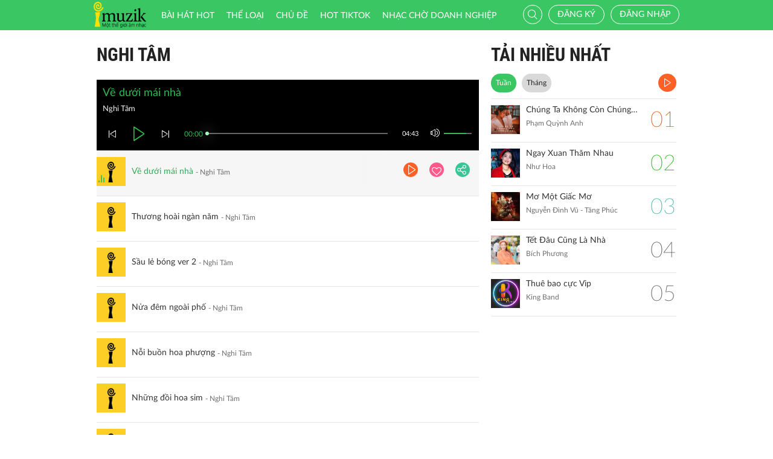

--- FILE ---
content_type: application/javascript; charset=utf-8
request_url: http://imuzik.viettel.vn/js/jquery-confirm.min.js
body_size: 6885
content:
/*!
 * jquery-confirm v3.2.0 (http://craftpip.github.io/jquery-confirm/)
 * Author: Boniface Pereira
 * Website: www.craftpip.com
 * Contact: hey@craftpip.com
 *
 * Copyright 2013-2017 jquery-confirm
 * Licensed under MIT (https://github.com/craftpip/jquery-confirm/blob/master/LICENSE)
 */
if ("undefined" == typeof jQuery)
    throw new Error("jquery-confirm requires jQuery");
var jconfirm, Jconfirm;
!function(a, b) {
    "use strict";
    a.fn.confirm = function(b, c) {
        return"undefined" == typeof b && (b = {}), "string" == typeof b && (b = {content: b, title: !!c && c}), a(this).each(function() {
            var c = a(this);
            c.on("click", function(d) {
                d.preventDefault();
                var e = a.extend({}, b);
                if (c.attr("data-title") && (e.title = c.attr("data-title")), c.attr("data-content") && (e.content = c.attr("data-content")), "undefined" == typeof e.buttons && (e.buttons = {}), e.$target = c, c.attr("href") && 0 == Object.keys(e.buttons).length) {
                    var f = a.extend(!0, {}, jconfirm.pluginDefaults.defaultButtons, (jconfirm.defaults || {}).defaultButtons || {}), g = Object.keys(f)[0];
                    e.buttons = f, e.buttons[g].action = function() {
                        location.href = c.attr("href")
                    }
                }
                e.closeIcon = !1, a.confirm(e)
            })
        }), a(this)
    }, a.confirm = function(b, c) {
        if ("undefined" == typeof b && (b = {}), "string" == typeof b && (b = {content: b, title: !!c && c}), "object" != typeof b.buttons && (b.buttons = {}), 0 == Object.keys(b.buttons).length) {
            var d = a.extend(!0, {}, jconfirm.pluginDefaults.defaultButtons, (jconfirm.defaults || {}).defaultButtons || {});
            b.buttons = d
        }
        return jconfirm(b)
    }, a.alert = function(b, c) {
        if ("undefined" == typeof b && (b = {}), "string" == typeof b && (b = {content: b, title: !!c && c}), "object" != typeof b.buttons && (b.buttons = {}), 0 == Object.keys(b.buttons).length) {
            var d = a.extend(!0, {}, jconfirm.pluginDefaults.defaultButtons, (jconfirm.defaults || {}).defaultButtons || {}), e = Object.keys(d)[0];
            b.buttons[e] = d[e]
        }
        return jconfirm(b)
    }, a.dialog = function(a, b) {
        return"undefined" == typeof a && (a = {}), "string" == typeof a && (a = {content: a, title: !!b && b, closeIcon: function() {
            }}), a.buttons = {}, "undefined" == typeof a.closeIcon && (a.closeIcon = function() {
        }), a.confirmKeys = [13], jconfirm(a)
    }, jconfirm = function(b) {
        "undefined" == typeof b && (b = {});
        var c = a.extend(!0, {}, jconfirm.pluginDefaults);
        jconfirm.defaults && (c = a.extend(!0, c, jconfirm.defaults)), c = a.extend(!0, {}, c, b);
        var d = new Jconfirm(c);
        return jconfirm.instances.push(d), d
    }, Jconfirm = function(b) {
        a.extend(this, b), this._init()
    }, Jconfirm.prototype = {_init: function() {
            var b = this;
            jconfirm.instances.length || (jconfirm.lastFocused = a("body").find(":focus")), this._id = Math.round(99999 * Math.random()), setTimeout(function() {
                b.open()
            }, 0)
        }, _buildHTML: function() {
            var b = this;
            this._parseAnimation(this.animation, "o"), this._parseAnimation(this.closeAnimation, "c"), this._parseBgDismissAnimation(this.backgroundDismissAnimation), this._parseColumnClass(this.columnClass), this._parseTheme(this.theme), this._parseType(this.type);
            var c = a(this.template);
            c.find(".jconfirm-box").addClass(this.animationParsed).addClass(this.backgroundDismissAnimationParsed).addClass(this.typeParsed), this.typeAnimated && c.find(".jconfirm-box").addClass("jconfirm-type-animated"), this.useBootstrap ? (c.find(".jc-bs3-row").addClass(this.bootstrapClasses.row), c.find(".jc-bs3-row").addClass("justify-content-md-center justify-content-sm-center justify-content-xs-center justify-content-lg-center"), c.find(".jconfirm-box-container").addClass(this.columnClassParsed), this.containerFluid ? c.find(".jc-bs3-container").addClass(this.bootstrapClasses.containerFluid) : c.find(".jc-bs3-container").addClass(this.bootstrapClasses.container)) : c.find(".jconfirm-box").css("width", this.boxWidth), this.titleClass && c.find(".jconfirm-title-c").addClass(this.titleClass), c.addClass(this.themeParsed);
            var d = "jconfirm-box" + this._id;
            c.find(".jconfirm-box").attr("aria-labelledby", d).attr("tabindex", -1), c.find(".jconfirm-content").attr("id", d), null != this.bgOpacity && c.find(".jconfirm-bg").css("opacity", this.bgOpacity), this.rtl && c.addClass("jconfirm-rtl"), this.$el = c.appendTo(this.container), this.$jconfirmBoxContainer = this.$el.find(".jconfirm-box-container"), this.$jconfirmBox = this.$body = this.$el.find(".jconfirm-box"), this.$jconfirmBg = this.$el.find(".jconfirm-bg"), this.$title = this.$el.find(".jconfirm-title"), this.$titleContainer = this.$el.find(".jconfirm-title-c"), this.$content = this.$el.find("div.jconfirm-content"), this.$contentPane = this.$el.find(".jconfirm-content-pane"), this.$icon = this.$el.find(".jconfirm-icon-c"), this.$closeIcon = this.$el.find(".jconfirm-closeIcon"), this.$btnc = this.$el.find(".jconfirm-buttons"), this.$scrollPane = this.$el.find(".jconfirm-scrollpane"), this._contentReady = a.Deferred(), this._modalReady = a.Deferred(), this.setTitle(), this.setIcon(), this._setButtons(), this._parseContent(), this.initDraggable(), this.isAjax && this.showLoading(!1), a.when(this._contentReady, this._modalReady).then(function() {
                b.isAjaxLoading ? setTimeout(function() {
                    b.isAjaxLoading = !1, b.setContent(), b.setTitle(), b.setIcon(), setTimeout(function() {
                        b.hideLoading(!1)
                    }, 100), "function" == typeof b.onContentReady && b.onContentReady()
                }, 50) : (b.setContent(), b.setTitle(), b.setIcon(), "function" == typeof b.onContentReady && b.onContentReady()), b.autoClose && b._startCountDown()
            }), b._contentHash = this._hash(b.$content.html()), b._contentHeight = this.$content.height(), this._watchContent(), this.setDialogCenter(), "none" == this.animation && (this.animationSpeed = 1, this.animationBounce = 1), this.$body.css(this._getCSS(this.animationSpeed, this.animationBounce)), this.$contentPane.css(this._getCSS(this.animationSpeed, 1)), this.$jconfirmBg.css(this._getCSS(this.animationSpeed, 1))
        }, _typePrefix: "jconfirm-type-", typeParsed: "", _parseType: function(a) {
            this.typeParsed = this._typePrefix + a
        }, setType: function(a) {
            var b = this.typeParsed;
            this._parseType(a), this.$jconfirmBox.removeClass(b).addClass(this.typeParsed)
        }, themeParsed: "", _themePrefix: "jconfirm-", setTheme: function(a) {
            var b = this.theme;
            this.theme = a || this.theme, this._parseTheme(this.theme), b && this.$el.removeClass(b), this.$el.addClass(this.themeParsed), this.theme = a
        }, _parseTheme: function(b) {
            var c = this;
            b = b.split(","), a.each(b, function(d, e) {
                e.indexOf(c._themePrefix) == -1 && (b[d] = c._themePrefix + a.trim(e))
            }), this.themeParsed = b.join(" ").toLowerCase()
        }, backgroundDismissAnimationParsed: "", _bgDismissPrefix: "jconfirm-hilight-", _parseBgDismissAnimation: function(b) {
            var c = b.split(","), d = this;
            a.each(c, function(b, e) {
                e.indexOf(d._bgDismissPrefix) == -1 && (c[b] = d._bgDismissPrefix + a.trim(e))
            }), this.backgroundDismissAnimationParsed = c.join(" ").toLowerCase()
        }, animationParsed: "", closeAnimationParsed: "", _animationPrefix: "jconfirm-animation-", setAnimation: function(a) {
            this.animation = a || this.animation, this._parseAnimation(this.animation, "o")
        }, _parseAnimation: function(b, c) {
            c = c || "o";
            var d = b.split(","), e = this;
            a.each(d, function(b, c) {
                c.indexOf(e._animationPrefix) == -1 && (d[b] = e._animationPrefix + a.trim(c))
            });
            var f = d.join(" ").toLowerCase();
            return"o" == c ? this.animationParsed = f : this.closeAnimationParsed = f, f
        }, setCloseAnimation: function(a) {
            this.closeAnimation = a || this.closeAnimation, this._parseAnimation(this.closeAnimation, "c")
        }, setAnimationSpeed: function(a) {
            this.animationSpeed = a || this.animationSpeed
        }, columnClassParsed: "", setColumnClass: function(a) {
            this.columnClass = a || this.columnClass, this._parseColumnClass(this.columnClass), this.$jconfirmBoxContainer.addClass(this.columnClassParsed)
        }, _parseColumnClass: function(a) {
            a = a.toLowerCase();
            var b;
            switch (a) {
                case"xl":
                case"xlarge":
                    b = "col-md-12";
                    break;
                case"l":
                case"large":
                    b = "col-md-8 col-md-offset-2";
                    break;
                case"m":
                case"medium":
                    b = "col-md-6 col-md-offset-3";
                    break;
                case"s":
                case"small":
                    b = "col-md-4 col-md-offset-4";
                    break;
                case"xs":
                case"xsmall":
                    b = "col-md-2 col-md-offset-5";
                    break;
                default:
                    b = a
            }
            this.columnClassParsed = b
        }, initDraggable: function() {
            var c = this, d = this.$titleContainer;
            this.resetDrag(), this.draggable && (d.addClass("jconfirm-hand"), d.on("mousedown", function(a) {
                c.mouseX = a.clientX, c.mouseY = a.clientY, c.isDrag = !0
            }), a(b).on("mousemove." + this._id, function(a) {
                c.isDrag && (c.movingX = a.clientX - c.mouseX + c.initialX, c.movingY = a.clientY - c.mouseY + c.initialY, c.setDrag())
            }), a(b).on("mouseup." + this._id, function() {
                c.isDrag && (c.isDrag = !1, c.initialX = c.movingX, c.initialY = c.movingY)
            }))
        }, resetDrag: function() {
            this.isDrag = !1, this.initialX = 0, this.initialY = 0, this.movingX = 0, this.movingY = 0, this.movingXCurrent = 0, this.movingYCurrent = 0, this.mouseX = 0, this.mouseY = 0, this.$jconfirmBoxContainer.css("transform", "translate(0px, 0px)")
        }, setDrag: function() {
            if (this.draggable) {
                this.alignMiddle = !1, this._boxWidth = this.$jconfirmBox.outerWidth();
                var c = a(b).width(), d = this;
                if (d.movingX % 2 == 0 || d.movingY % 2 == 0) {
                    var e = d._boxTopMargin - d.dragWindowGap;
                    e + d.movingY < 0 ? d.movingY = -e : d.movingYCurrent = d.movingY;
                    var f = c / 2 - d._boxWidth / 2, g = c / 2 + d._boxWidth / 2 - d._boxWidth;
                    g -= d.dragWindowGap, f -= d.dragWindowGap, f + d.movingX < 0 ? d.movingX = -f : g - d.movingX < 0 ? d.movingX = g : d.movingXCurrent = d.movingX, d.$jconfirmBoxContainer.css("transform", "translate(" + d.movingX + "px, " + d.movingY + "px)")
                }
            }
        }, _hash: function(a) {
            var b = a.toString(), c = 0;
            if (0 == b.length)
                return c;
            for (var d = 0; d < b.length; d++) {
                var e = b.toString().charCodeAt(d);
                c = (c << 5) - c + e, c &= c
            }
            return c
        }, _watchContent: function() {
            var a = this;
            this._timer && clearInterval(this._timer), this._timer = setInterval(function() {
                var b = a._hash(a.$content.html()), c = a.$content.height();
                a._contentHash == b && a._contentHeight == c || (a._contentHash = b, a._contentHeight = c, a.setDialogCenter(), a._imagesLoaded())
            }, this.watchInterval)
        }, _hilightAnimating: !1, _hiLightModal: function() {
            var a = this;
            if (!this._hilightAnimating) {
                a.$body.addClass("hilight");
                var b = 2;
                this._hilightAnimating = !0, setTimeout(function() {
                    a._hilightAnimating = !1, a.$body.removeClass("hilight")
                }, 1e3 * b)
            }
        }, _bindEvents: function() {
            var c = this;
            this.boxClicked = !1, this.$scrollPane.click(function(a) {
                if (!c.boxClicked) {
                    var e, b = !1, d = !1;
                    if (e = "function" == typeof c.backgroundDismiss ? c.backgroundDismiss() : c.backgroundDismiss, "string" == typeof e && "undefined" != typeof c.buttons[e] ? (b = e, d = !1) : d = "undefined" == typeof e || 1 == !!e, b) {
                        var f = c.buttons[b].action.apply(c);
                        d = "undefined" == typeof f || !!f
                    }
                    d ? c.close() : c._hiLightModal()
                }
                c.boxClicked = !1
            }), this.$jconfirmBox.click(function(a) {
                c.boxClicked = !0
            });
            var d = !1;
            a(b).on("jcKeyDown." + c._id, function(a) {
                d || (d = !0, console.log("keydown" + d))
            }), a(b).on("keyup." + c._id, function(a) {
                d && (c.reactOnKey(a), d = !1)
            }), a(b).on("resize." + this._id, function() {
                c.setDialogCenter(!0), setTimeout(function() {
                    c.resetDrag()
                }, 100)
            })
        }, _cubic_bezier: "0.36, 0.55, 0.19", _getCSS: function(a, b) {
            return{"-webkit-transition-duration": a / 1e3 + "s", "transition-duration": a / 1e3 + "s", "-webkit-transition-timing-function": "cubic-bezier(" + this._cubic_bezier + ", " + b + ")", "transition-timing-function": "cubic-bezier(" + this._cubic_bezier + ", " + b + ")"}
        }, _imagesLoaded: function() {
            var b = this;
            b.imageLoadInterval && clearInterval(b.imageLoadInterval), a.each(this.$content.find("img:not(.loaded)"), function(c, d) {
                b.imageLoadInterval = setInterval(function() {
                    var c = a(d).css("height");
                    "0px" !== c && (a(d).addClass("loaded"), clearInterval(b.imageLoadInterval), b.setDialogCenter())
                }, 40)
            })
        }, _setButtons: function() {
            var b = this, c = 0;
            if ("object" != typeof this.buttons && (this.buttons = {}), a.each(this.buttons, function(d, e) {
                c += 1, "function" == typeof e && (b.buttons[d] = e = {action: e}), b.buttons[d].text = e.text || d, b.buttons[d].btnClass = e.btnClass || "btn-default", b.buttons[d].action = e.action || function() {
                }, b.buttons[d].keys = e.keys || [], a.each(b.buttons[d].keys, function(a, c) {
                    b.buttons[d].keys[a] = c.toLowerCase()
                });
                var f = a('<button type="button" class="btn ' + b.buttons[d].btnClass + '">' + b.buttons[d].text + "</button>").click(function(a) {
                    a.preventDefault();
                    var c = b.buttons[d].action.apply(b);
                    b.onAction(d), b._stopCountDown(), ("undefined" == typeof c || c) && b.close()
                });
                b.buttons[d].el = f, b.buttons[d].setText = function(a) {
                    f.html(a)
                }, b.buttons[d].addClass = function(a) {
                    f.addClass(a)
                }, b.buttons[d].removeClass = function(a) {
                    f.removeClass(a)
                }, b.buttons[d].disable = function() {
                    f.prop("disabled", !0)
                }, b.buttons[d].enable = function() {
                    f.prop("disabled", !1)
                }, b.buttons[d].show = function() {
                    f.css("display", ""), b.setDialogCenter()
                }, b.buttons[d].hide = function() {
                    f.css("display", "none"), b.setDialogCenter()
                }, b["$_" + d] = b["$$" + d] = f, b.$btnc.append(f)
            }), 0 === c && this.$btnc.hide(), null === this.closeIcon && 0 === c && (this.closeIcon = !0), this.closeIcon) {
                if (this.closeIconClass) {
                    var d = '<i class="' + this.closeIconClass + '"></i>';
                    this.$closeIcon.html(d)
                }
                this.$closeIcon.click(function(a) {
                    a.preventDefault();
                    var e, c = !1, d = !1;
                    if (e = "function" == typeof b.closeIcon ? b.closeIcon() : b.closeIcon, "string" == typeof e && "undefined" != typeof b.buttons[e] ? (c = e, d = !1) : d = "undefined" == typeof e || 1 == !!e, c) {
                        var f = b.buttons[c].action.apply(b);
                        d = "undefined" == typeof f || !!f
                    }
                    d && b.close()
                }), this.$closeIcon.show()
            } else
                this.$closeIcon.hide()
        }, setTitle: function(a, b) {
            if (b = b || !1, "undefined" != typeof a)
                if ("string" == typeof a)
                    this.title = a;
                else if ("function" == typeof a) {
                    "function" == typeof a.promise && console.error("Promise was returned from title function, this is not supported.");
                    var c = a();
                    "string" == typeof c ? this.title = c : this.title = !1
                } else
                    this.title = !1;
            this.isAjaxLoading && !b || this.$title.html(this.title || "")
        }, setIcon: function(a, b) {
            if (b = b || !1, "undefined" != typeof a)
                if ("string" == typeof a)
                    this.icon = a;
                else if ("function" == typeof a) {
                    var c = a();
                    "string" == typeof c ? this.icon = c : this.icon = !1
                } else
                    this.icon = !1;
            this.isAjaxLoading && !b || this.$icon.html(this.icon ? '<i class="' + this.icon + '"></i>' : "")
        }, setContentPrepend: function(a, b) {
            this.contentParsed = a + this.contentParsed, this.isAjaxLoading && !b || this.$content.prepend(a)
        }, setContentAppend: function(a, b) {
            this.contentParsed = this.contentParsed + a, this.isAjaxLoading && !b || this.$content.append(a)
        }, setContent: function(a, b) {
            b = b || !1;
            var c = this;
            this.contentParsed = "undefined" == typeof a ? this.contentParsed : a, this.isAjaxLoading && !b || (this.$content.html(this.contentParsed), this.setDialogCenter(), setTimeout(function() {
                c.$body.find("input[autofocus]:visible:first").focus()
            }, 100))
        }, loadingSpinner: !1, showLoading: function(a) {
            this.loadingSpinner = !0, this.$jconfirmBox.addClass("loading"), a && this.$btnc.find("button").prop("disabled", !0), this.setDialogCenter()
        }, hideLoading: function(a) {
            this.loadingSpinner = !1, this.$jconfirmBox.removeClass("loading"), a && this.$btnc.find("button").prop("disabled", !1), this.setDialogCenter()
        }, ajaxResponse: !1, contentParsed: "", isAjax: !1, isAjaxLoading: !1, _parseContent: function() {
            var b = this, c = "&nbsp;";
            if ("function" == typeof this.content) {
                var d = this.content.apply(this);
                "string" == typeof d ? this.content = d : "object" == typeof d && "function" == typeof d.always ? (this.isAjax = !0, this.isAjaxLoading = !0, d.always(function(a, c, d) {
                    b.ajaxResponse = {data: a, status: c, xhr: d}, b._contentReady.resolve(a, c, d), "function" == typeof b.contentLoaded && b.contentLoaded(a, c, d)
                }), this.content = c) : this.content = c
            }
            if ("string" == typeof this.content && "url:" === this.content.substr(0, 4).toLowerCase()) {
                this.isAjax = !0, this.isAjaxLoading = !0;
                var e = this.content.substring(4, this.content.length);
                a.get(e).done(function(a) {
                    b.contentParsed = a
                }).always(function(a, c, d) {
                    b.ajaxResponse = {data: a, status: c, xhr: d}, b._contentReady.resolve(a, c, d), "function" == typeof b.contentLoaded && b.contentLoaded(a, c, d)
                })
            }
            this.content || (this.content = c), this.isAjax || (this.contentParsed = this.content, this.setContent(this.contentParsed), b._contentReady.resolve())
        }, _stopCountDown: function() {
            clearInterval(this.autoCloseInterval), this.$cd && this.$cd.remove()
        }, _startCountDown: function() {
            var b = this, c = this.autoClose.split("|");
            if (2 !== c.length)
                return console.error("Invalid option for autoClose. example 'close|10000'"), !1;
            var d = c[0], e = parseInt(c[1]);
            if ("undefined" == typeof this.buttons[d])
                return console.error("Invalid button key '" + d + "' for autoClose"), !1;
            var f = e / 1e3;
            this.$cd = a('<span class="countdown"> (' + f + ")</span>").appendTo(this["$_" + d]), this.autoCloseInterval = setInterval(function() {
                b.$cd.html(" (" + (f -= 1) + ") "), 0 === f && (b["$$" + d].trigger("click"), b._stopCountDown())
            }, 1e3)
        }, _getKey: function(a) {
            switch (a) {
                case 192:
                    return"tilde";
                case 13:
                    return"enter";
                case 16:
                    return"shift";
                case 9:
                    return"tab";
                case 20:
                    return"capslock";
                case 17:
                    return"ctrl";
                case 91:
                    return"win";
                case 18:
                    return"alt";
                case 27:
                    return"esc";
                case 32:
                    return"space"
            }
            var b = String.fromCharCode(a);
            return!!/^[A-z0-9]+$/.test(b) && b.toLowerCase()
        }, reactOnKey: function(b) {
            var c = this, d = a(".jconfirm");
            if (d.eq(d.length - 1)[0] !== this.$el[0])
                return!1;
            var e = b.which;
            if (this.$content.find(":input").is(":focus") && /13|32/.test(e))
                return!1;
            var f = this._getKey(e);
            if ("esc" === f && this.escapeKey)
                if (this.escapeKey === !0)
                    this.$scrollPane.trigger("click");
                else if ("string" == typeof this.escapeKey || "function" == typeof this.escapeKey) {
                    var g;
                    g = "function" == typeof this.escapeKey ? this.escapeKey() : this.escapeKey, g && ("undefined" == typeof this.buttons[g] ? console.warn("Invalid escapeKey, no buttons found with key " + g) : this["$_" + g].trigger("click"))
                }
            a.each(this.buttons, function(a, b) {
                b.keys.indexOf(f) != -1 && c["$_" + a].trigger("click")
            })
        }, _boxTopMargin: 0, _boxBottomMargin: 0, _boxWidth: 0, setDialogCenter: function() {
            var c, d, e;
            c = 0, d = 0, "none" != this.$contentPane.css("display") && (c = this.$content.outerHeight() || 0, d = this.$contentPane.height() || 0);
            var f = this.$content.children();
            if (0 != f.length) {
                var g = parseInt(f.eq(0).css("margin-top"));
                g && (c += g)
            }
            0 == d && (d = c);
            var i, h = a(b).height();
            i = this.$body.outerHeight() - d + c;
            var j = (h - i) / 2;
            i > h - (this.offsetTop + this.offsetBottom) || !this.alignMiddle ? (e = {"margin-top": this.offsetTop, "margin-bottom": this.offsetBottom}, this._boxTopMargin = this.offsetTop, this._boxBottomMargin = this.offsetBottom, a("body").addClass("jconfirm-no-scroll-" + this._id)) : (e = {"margin-top": j, "margin-bottom": this.offsetBottom}, this._boxTopMargin = j, this._boxBottomMargin = this.offsetBottom, a("body").removeClass("jconfirm-no-scroll-" + this._id)), this.$contentPane.css({height: c}).scrollTop(0), this.$body.css(e), this.setDrag()
        }, _unwatchContent: function() {
            clearInterval(this._timer)
        }, close: function() {
            var c = this;
            "function" == typeof this.onClose && this.onClose(), this._unwatchContent(), clearInterval(this.imageLoadInterval), a(b).unbind("resize." + this._id), a(b).unbind("keyup." + this._id), a(b).unbind("jcKeyDown." + this._id), this.draggable && (a(b).unbind("mousemove." + this._id), a(b).unbind("mouseup." + this._id), this.$titleContainer.unbind("mousedown")), a("body").removeClass("jconfirm-no-scroll-" + this._id), this.$body.addClass(this.closeAnimationParsed), this.$jconfirmBg.addClass("jconfirm-bg-h");
            var d = "none" == this.closeAnimation ? 1 : this.animationSpeed;
            return c.$el.removeClass(c.loadedClass), setTimeout(function() {
                c.$el.remove();
                var e = (jconfirm.instances, jconfirm.instances.length - 1);
                for (e; e >= 0; e--)
                    jconfirm.instances[e]._id == c._id && jconfirm.instances.splice(e, 1);
                if (!jconfirm.instances.length && c.scrollToPreviousElement && jconfirm.lastFocused && jconfirm.lastFocused.length && a.contains(document, jconfirm.lastFocused[0])) {
                    var f = jconfirm.lastFocused;
                    if (c.scrollToPreviousElementAnimate) {
                        var g = a(b).scrollTop(), h = jconfirm.lastFocused.offset().top, i = a(b).height();
                        if (h > g && h < g + i)
                            f.focus();
                        else {
                            var j = h - Math.round(i / 3);
                            a("html, body").animate({scrollTop: j}, c.animationSpeed, "swing", function() {
                                f.focus()
                            })
                        }
                    } else
                        f.focus();
                    jconfirm.lastFocused = !1
                }
                "function" == typeof c.onDestroy && c.onDestroy()
            }, .4 * d), !0
        }, open: function() {
            return this._buildHTML(), this._bindEvents(), this._open(), !0
        }, _open: function() {
            var a = this;
            "function" == typeof a.onOpenBefore && a.onOpenBefore(), this.$body.removeClass(this.animationParsed), this.$jconfirmBg.removeClass("jconfirm-bg-h"), this.$body.focus(), setTimeout(function() {
                a.$body.css(a._getCSS(a.animationSpeed, 1)), a.$body.css({"transition-property": a.$body.css("transition-property") + ", margin"}), a._modalReady.resolve(), "function" == typeof a.onOpen && a.onOpen(), a.$el.addClass(a.loadedClass)
            }, this.animationSpeed)
        }, loadedClass: "jconfirm-open", isClosed: function() {
            return"" === this.$el.css("display")
        }, isOpen: function() {
            return!this.isClosed()
        }, toggle: function() {
            this.isOpen() ? this.close() : this.open()
        }}, jconfirm.instances = [], jconfirm.lastFocused = !1, jconfirm.pluginDefaults = {template: '<div class="jconfirm"><div class="jconfirm-bg jconfirm-bg-h"></div><div class="jconfirm-scrollpane"><div class="jc-bs3-container"><div class="jc-bs3-row"><div class="jconfirm-box-container"><div class="jconfirm-box" role="dialog" aria-labelledby="labelled" tabindex="-1"><div class="jconfirm-closeIcon">&times;</div><div class="jconfirm-title-c"><span class="jconfirm-icon-c"></span><span class="jconfirm-title"></span></div><div class="jconfirm-content-pane"><div class="jconfirm-content"></div></div><div class="jconfirm-buttons"></div><div class="jconfirm-clear"></div></div></div></div></div></div></div>', title: "Hello", titleClass: "", type: "default", typeAnimated: !0, draggable: !1, alignMiddle: !0, content: "Are you sure to continue?", buttons: {}, defaultButtons: {ok: {action: function() {
                }}, close: {action: function() {
                }}}, contentLoaded: function() {
        }, icon: "", bgOpacity: null, theme: "light", animation: "zoom", closeAnimation: "scale", animationSpeed: 400, animationBounce: 1.2, escapeKey: !0, rtl: !1, container: "body", containerFluid: !1, backgroundDismiss: !1, backgroundDismissAnimation: "shake", autoClose: !1, closeIcon: null, closeIconClass: !1, watchInterval: 100, columnClass: "col-md-4 col-md-offset-4 col-sm-6 col-sm-offset-3 col-xs-10 col-xs-offset-1", boxWidth: "50%", scrollToPreviousElement: !0, scrollToPreviousElementAnimate: !0, useBootstrap: !0, offsetTop: 50, offsetBottom: 50, dragWindowGap: 15, bootstrapClasses: {container: "container", containerFluid: "container-fluid", row: "row"}, onContentReady: function() {
        }, onOpenBefore: function() {
        }, onOpen: function() {
        }, onClose: function() {
        }, onDestroy: function() {
        }, onAction: function() {
        }};
    var c = !1;
    a(b).on("keydown", function(d) {
        if (!c) {
            var e = a(d.target), f = !1;
            e.closest(".jconfirm-box").length && (f = !0), f && a(b).trigger("jcKeyDown"), c = !0
        }
    }), a(b).on("keyup", function(a) {
        c = !1
    })
}(jQuery, window);